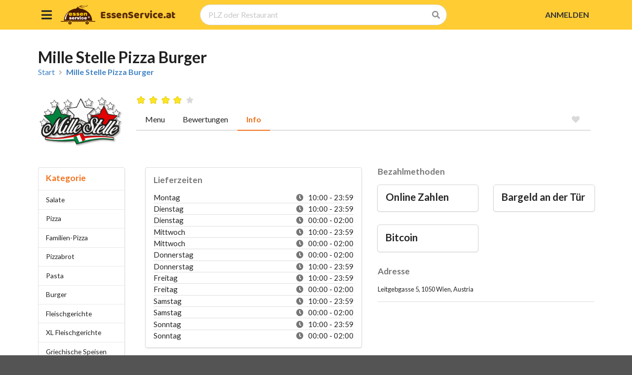

--- FILE ---
content_type: text/html; charset=utf-8
request_url: https://www.essenservice.at/weitere-infos-zu-mille-stelle-pizza-burger
body_size: 37141
content:
<!DOCTYPE html><html lang="de"><head><meta charset="utf-8" /><meta http-equiv="X-UA-Compatible" content="IE=edge,chrome=1"><meta name="viewport" content="width=device-width, initial-scale=1, maximum-scale=1, minimum-scale=1, user-scalable=no, viewport-fit=cover"><meta http-equiv="Content-Language" content="de"><title>Info Mille Stelle Pizza Burger - Essenservice.at</title><meta name="description" content="Essen online auf EssenService.at bestellen in ganz Österreich. Wählen Sie ein Restaurant in Ihrer Nähe. Italienische, asiatische, mexikanische, türkische Gerichte und noch vieles mehr! Lieferservice in Wien, Linz, Wels, Graz, Steyr, Salzburg, Amstetten, Ried und Freistadt." /><meta name="theme-color" content="#FFCC33" /><meta name="content-language" content="de" /><link href="/images/favicon.ico" rel="shortcut icon" /><link href="https://cdn.jsdelivr.net/npm/semantic-ui@2.4.2/dist/semantic.min.css" rel="stylesheet" /><link href="//cdnjs.cloudflare.com/ajax/libs/toastr.js/latest/toastr.min.css" rel="stylesheet" /><style type="text/css">@font-face{font-family:'Baloo';src:url('/Fonts/Baloo-Regular.ttf') format('truetype');font-weight:400}html,body,div,span,applet,object,iframe,h1,h2,h3,h4,h5,h6,p,blockquote,pre,a,abbr,acronym,address,big,cite,code,del,dfn,em,font,img,ins,kbd,q,s,samp,small,strike,strong,sub,sup,tt,var,b,u,i,center,dl,dt,dd,ol,ul,li,fieldset,form,label,legend,table,caption,tbody,tfoot,thead,tr,th,td{margin:0;padding:0;border:0;outline:0;font-size:100%;vertical-align:baseline;background:transparent}body{line-height:1}ol,ul{list-style:none}blockquote,q{quotes:none}blockquote:before,blockquote:after,q:before,q:after{content:'';content:none}:focus{outline:0}ins{text-decoration:none}del{text-decoration:line-through}.pusher{background-color:#e9ebee}header{float:left;width:100%;padding:5px;background-color:#fc3;height:60px}header>div.container{position:relative}.btn-menu{float:left;color:#282727;margin:9px 10px 0 0;padding:4px 4px 4px 4px}.btn-menu>i{font-size:1.5em;margin:0;padding:0}.btn-menu:hover{background-color:#f3d57c;border-radius:3px;color:#282727}.logo{float:left;margin:4px 10px 0 0}.logo img{width:70px;border:none}header h1{float:left;margin:14px 0 0 0;font-size:1.3em;font-family:'Baloo',Arial;font-weight:400;opacity:.9}header h1 a,header h1 a:hover{color:#471a01}.header-user{float:right;padding:11px;color:#333;font-weight:700;margin-top:6px;font-weight:700}.header-user:hover{background-color:#f3d57c;color:#333;border-radius:3px}header>div>div.ui.floating.labeled.icon.dropdown.right.floated.brown.tiny.button.user{margin-top:8px}body>div.pusher>header>div>div.ui.floating.labeled.icon.dropdown.right.floated.brown.tiny.button.user>span{max-width:150px;overflow:hidden;white-space:nowrap;text-overflow:ellipsis}.essen-menu{float:left;width:100%;padding:20px 0 0 0}.essen-menu ul li{float:left;width:100%;padding:10px 20px}.essen-menu ul li a{float:left;width:100%;font-size:.9em;color:#333}.essen-menu ul li a i{float:left;margin-right:20px;font-size:1.4em;color:#757474}.essen-menu ul li:hover{background-color:#e9ebee}.essen-menu hr{float:left;width:100%;border:1px solid #e9e7e7}.slider{float:left;width:100%;height:550px;background:url(/images/home-body-bg-min.jpg) no-repeat center center;background-size:cover}.search-content{width:600px;margin:10em auto 0 auto}.search-content span{background-color:#333;color:#fff;padding:20px 10px;display:block;text-align:center;margin-bottom:10px;font-size:2em;opacity:.9;border-radius:2px}.sub-search-content{float:left;width:500px;margin:3.5px 0 0 50px}.restaurant-container{position:relative}.restaurant-logo{position:relative;display:block;height:180px;overflow:hidden}.restaurant-name{display:block;margin:1em 0 5px 0;color:#000;font-weight:600;font-family:'Lato';font-size:1.2em;white-space:nowrap;overflow:hidden;text-overflow:ellipsis}.kitchens{font-size:.8em;color:#757474;white-space:nowrap;overflow:hidden;text-overflow:ellipsis}.neu{position:absolute;z-index:10}.promotion{position:absolute;z-index:10;right:0;top:130px}.restaurant-service{display:block;margin:1em 0 5px 0;min-height:50px}.restaurant-service>.label{margin-bottom:2px}.new-restaurants{float:left;width:100%;padding:50px 0;background-color:#eceff1}.new-rest{float:left;width:265px;background-color:#fff;margin:10px 5px;border-bottom:1px solid #cccbcb}div.new-restaurants a.title{float:left;width:100%;padding:20px 15px;color:#333;font-size:1em;font-weight:700;max-width:265px;overflow:hidden;white-space:nowrap;text-overflow:ellipsis}div.new-restaurants a.image{float:left;width:100%;height:150px;overflow:hidden}div.new-restaurants a.image img{padding:0;min-width:100%;max-height:100%}div.new-restaurants a.shop{float:left;width:100%;padding:20px 15px;font-size:.9em;color:#919191}div.new-restaurants a.shop i{color:#fc3}.works{float:left;width:100%;padding:60px 0}.works h3{font-size:2em;text-align:center;margin-bottom:20px}.work{float:left;width:calc(25% - 40px);text-align:center;padding:0}.work i{font-size:3em;margin:30px 0;color:#ff6a00}.work h5{font-size:1em;margin-bottom:10px}.work p{font-weight:200;font-size:.8em}div.works>div>i{float:left;font-size:2em;height:150px;padding-top:60px;opacity:.7}.apps{float:left;width:100%;height:670px;position:relative;background:url(/images/blank-bg-min.png) left top;overflow:hidden}.apps video{position:absolute;min-width:100%;min-height:100%;width:auto;height:auto;width:100%;z-index:-100;background-size:cover;top:-80px}.apps-container{width:800px;margin:10em auto 0 auto}.apps-title{float:left;width:100%;color:#fff;font-size:3em;text-shadow:2px 2px 2px rgba(0,0,0,.7);display:block}.apps-container ul{float:left;width:100%;margin:40px 0}.apps-container ul li{float:left;width:100%;font-size:1.3em;color:#fff;padding:10px 0;text-shadow:2px 2px 2px rgba(0,0,0,.7)}.app-buttons{float:left;width:100%;margin:0 auto;display:block}.btn-app{float:left;width:270px;padding:15px 20px;color:#fff;border-radius:3px;transition:all .5s ease}.btn-app i{float:left;font-size:2.5em;transition:all .5s ease}.btn-app strong{float:left;width:calc(100% - 60px);font-size:1em;margin-top:5px}.btn-app span{font-size:.8em}.btn-app:hover{color:#fff}.apple{background-color:#777;margin-right:20px}.apple:hover,.apple:hover i{background-color:#474646}.android{background-color:#89b956}.android:hover,.android:hover i{background-color:#649331}.category-desc{display:block;width:100%;padding:20px 0}footer{float:left;width:100%;margin:50px 0 0 0;border-top:1px solid #e9ebee;padding-top:50px}footer ul{float:left;width:100%;margin-bottom:25px}footer ul li{display:block}footer ul li.title{font-size:1.2em;font-weight:700;margin-bottom:20px}footer ul li a{float:left;width:100%;font-size:.9em;padding:5px 0}.copyright{float:left;width:100%;text-align:center;padding:20px 0 40px 0;border-top:1px solid #e9ebee;font-size:.9em}.page-content{float:left;width:100%;padding:40px 0}body>div.pusher>div.ui.container>div>div>div:nth-child(2)>div.twelve.wide.column>div>div>div.content>a{color:#000;font-size:1.5em;font-weight:700}span.address{font-size:.8em}ul.information li{display:inline;margin-right:15px}ul.information li a{color:#757474;font-size:1em;font-weight:100}ul.information li a i{margin-right:10px}.kitchens-menu{position:relative;height:280px;overflow:hidden}.fs1em{font-size:1em}.fs09em{font-size:.9em}.fs08em{font-size:.8em}div.ui.segment.grid.total>div.column{padding-top:.5rem;padding-bottom:.5rem;font-size:.9em}.categories{position:relative;height:800px;width:100%;padding-bottom:48px}div.ui.basic.right.pointing.orange.mini.label>strike{color:#666;margin-right:10px}#btnGoToBasket{position:fixed;top:100px;display:inline-block}.cb-list{display:block;width:100%}.cb-list li{display:inline-block;width:50%;margin:2px 0}.product-extra-count{float:left}div.actions>div.product-extra-count>label{padding:13px 15px;margin-right:10px}.cb-list li>div.attr-count{display:inline-block;width:122px}.cb-list li>div.attr-count>label{padding-bottom:9px}.cb-list li div.checkbox{padding:10px 5px}.cart-row{display:block;width:100%;margin-bottom:15px;font-size:.9em;border-bottom:1px solid #e9ebee;padding-bottom:12px}.cart-row:last-child{margin-bottom:0;border-bottom:none;padding-bottom:0}.cart-count{display:inline-block;width:35px;vertical-align:top}.cart-name{display:inline-block;width:calc(100% - 95px)}.cart-price{display:inline-block;width:60px;text-align:right;vertical-align:top}.cart-buttons{display:inline-block;width:calc(100% - 20px);min-width:80px;padding-top:10px}.cart-buttons i{margin:0;padding:0}.btn-cart-plus{display:inline-block;border:1px solid #dededf;border-radius:3px;padding:3px 3px 3px 3px;color:#666;margin:0 1px}.btn-cart-minus{display:inline-block;border:1px solid #dededf;border-radius:3px;padding:3px 3px 3px 3px;color:#666;margin:0 1px}.btn-cart-edit{display:inline-block;border:1px solid #dededf;border-radius:3px;padding:3px 3px 3px 3px;color:#666;margin:0 1px}.btn-cart-plus:hover,.btn-cart-minus:hover,.btn-cart-edit:hover{color:#fc3}.cart-extra{display:block;width:100%;color:#757474;padding:4px 0}.cart-delete{display:inline-block;width:20px;text-align:right;color:#d01919;font-size:1.4em}.cart-delete a{color:#d01919}.cart-delete a:hover{color:#f00}ul.payments{display:block;width:100%;margin-bottom:20px;height:100%}ul.payments li{display:inline-block;padding:10px;border:1px solid #e9ebee;width:calc(20% - 10px);text-align:center;margin:0 5px 10px 5px;height:100%;border-radius:3px;-moz-border-radius:3px;-webkit-border-radius:3px;min-width:150px}ul.payments li:hover{border:1px solid #a4a2a2}ul.payments li.active{background-color:#fcfff5;border:1px solid #a3c293}ul.payments li i{display:block;width:100%;font-size:3em}ul.payments li label{display:block;width:100%;font-size:.8em;margin:10px 0 5px 0}ul.payments li a label{color:#666}.new-restaurant-bg{display:block;width:100%;background:url(/images/pexels-photo-239975-min.jpeg) no-repeat center center;background-size:cover;height:350px}.suggestion-restaurant-bg{display:block;width:100%;background:url(/images/pexels-photo-260922-min.jpeg) no-repeat center center;background-size:cover;height:350px}.feedback-bg{display:block;width:100%;background:url(/images/feedback.jpeg) no-repeat center center;background-size:cover;height:350px}.page-text{font-size:.9em}.page-text h3{margin:35px 0 15px 0;border-bottom:1px solid #ccc;padding-bottom:5px;font-size:1.2em;color:#666}.page-text p{line-height:1.8em}.delivery-type{display:block;width:100%;border:1px solid #ccc}.delivery-type li{display:inline}@media only screen and (max-width:1200px){.sub-search-content{float:left;width:380px;margin:3.5px 0 0 50px}}@media only screen and (max-width:759px){header h1{font-size:1em}.slider{height:400px}.search{width:350px;margin:6em auto 0 auto}.work{width:100%}div.works>div>i{display:none}.apps{height:auto;min-height:150px}}</style><script src="https://ajax.googleapis.com/ajax/libs/jquery/3.1.1/jquery.min.js" type="text/javascript"></script><script src="https://cdn.jsdelivr.net/npm/semantic-ui@2.4.2/dist/semantic.min.js" type="text/javascript"></script><script src="//cdnjs.cloudflare.com/ajax/libs/toastr.js/latest/toastr.min.js" type="text/javascript"></script><script type="text/javascript">"use strict";function getLocation(){navigator.geolocation?navigator.geolocation.getCurrentPosition(showPosition):toastr.error("Geolocation is not supported by this browser.","Error")}function showPosition(n){var t=JSON.stringify({j:[{name:"latitude",value:n.coords.latitude},{name:"longitude",value:n.coords.longitude}]});$.ajax({url:"/UIServices/TransactionServices.asmx/POST?t=GetDistanceToPostalCode",type:"POST",data:t,contentType:"application/json",dataType:"json",success:function(n){var t=$.parseJSON(n.d);t.Status==1&&(window.location.href=t.Url)}}).fail(function(n){toastr.error(n.responseJSON.Message,"Error")}).always(function(){$(".location").removeClass("loading")})}$(function(){$(".dropdown").dropdown();$(".ui.sidebar").sidebar("attach events",".btn-menu");$(".header-user").click(function(){$(".modal-user").modal("show")});$(".location").click(function(){$(this).addClass("loading");getLocation()});$(".ui.search").search({type:"category",minCharacters:3,apiSettings:{onResponse:function(n){var t={results:{}};return $.each(n.results,function(n,i){var r=i.category||"Unknown";t.results[r]===undefined&&(t.results[r]={name:r,results:[]});t.results[r].results.push({title:i.title,url:i.url,image:i.image})}),t},url:"/place?v=1&q={query}"}});$("body > div.pusher > footer > div > div:nth-child(4) > ul").append('<li style="font-size: 1.2em;margin:20px 0 10px 0;font-weight: 700;display: inline-block;">Software Lösungen und<br>Registrierkassensysteme<\/li>').append('<li style="font-size: 1em;font-weight: 700;"><a href="https://www.asistec.at" target="_blank" title="AsisTec Software Solutions GmbH | Software Lösungen für Ihr Unternehmen" alt="AsisTec Software Solutions GmbH | Unser Team hat eine Leidenschaft für die Realisierung von Web- und App-Designs. Von mobilen Apps bis zu E-Commerce Lösungen bieten wir unseren Kunden ein breites Spektrum an IT-Dienstleistungen an.">AsisTec Software Solutions GmbH<\/a><\/li>').append('<li><a href="https://www.asistec.at" title="AsisTec Software Solutions GmbH | IT- und Software-Lösungen" alt="AsisTec Software Solutions GmbH | Unser Team hat eine Leidenschaft für die Realisierung von Web- und App-Designs. Von mobilen Apps bis zu E-Commerce Lösungen bieten wir unseren Kunden ein breites Spektrum an IT-Dienstleistungen an." target="_blank" rel="follow"><img src="[data-uri]" style="width:100%;max-width:215px!important;margin-top:15px"><\/a><\/li>')})</script><script src="https://www.googletagmanager.com/gtag/js?id=UA-35257430-1" type="text/javascript"></script><script type="text/javascript">window.dataLayer = window.dataLayer || [];function gtag(){dataLayer.push(arguments);}gtag('js', new Date());gtag('config', 'UA-35257430-1');</script><script type="text/javascript">!function(f,b,e,v,n,t,s){if(f.fbq)return;n=f.fbq=function(){n.callMethod?n.callMethod.apply(n,arguments):n.queue.push(arguments)};if(!f._fbq)f._fbq=n;n.push=n;n.loaded=!0;n.version='2.0';n.queue=[];t=b.createElement(e);t.async=!0;t.src=v;s=b.getElementsByTagName(e)[0];s.parentNode.insertBefore(t,s)}(window, document,'script','https://connect.facebook.net/en_US/fbevents.js');fbq('init', '991247657694908');fbq('track', 'PageView');</script><noscript><img height="1" width="1" style="display:none" src="https://www.facebook.com/tr?id=991247657694908&ev=PageView&noscript=1" /></noscript><script src="//www.cookie-manager.com/a/23/731cf6631ebca8bd5f85942719f1a2b8.js" type="text/javascript"></script></head><body><div class="js-acm-cookie-list"></div><div class="ui left vertical sidebar menu" style="overflow-y:auto;"><div class="essen-menu"><ul><li><a href="/"><i class="home icon"></i>Start</a></li><li><a href="/User/Login"><i class="sign in icon"></i>Einloggen</a></li><li><a href="/User/New"><i class="user icon"></i>Account erstellen</a></li></ul><hr>&nbsp;</hr><ul><li><a href="/agbs"><i class="angle right icon"></i>AGB's</a></li><li><a href="/impressum"><i class="angle right icon"></i>Impressum</a></li><li><a href="/newsletter"><i class="mail outline icon"></i>Newsletter</a></li><li><a href="/feedback"><i class="talk outline icon"></i>Feedback</a></li></ul><hr>&nbsp;</hr><ul><li><a href="/empfehlen"><i class="thumbs up icon"></i>Ein Restaurant empfehlen</a></li><li><a href="/anmelden"><i class="food icon"></i>Ein Restaurant anmelden</a></li><li><a href="#"><i class="facebook icon"></i>Facebook</a></li><li><a href="#"><i class="twitter icon"></i>Twitter</a></li><li><a href="#"><i class="google plus icon"></i>Google+</a></li></ul></div></div><div class="pusher"><header><div class="ui stackable container"><a href="javascript:;" class="btn-menu"><i class="sidebar icon"></i></a><div class="logo"><a href="/"><img alt="EssenService.at" src="/images/logo-min.png" /></a></div><h1 class="brand"><a href="/">EssenService.at</a></h1><div class="sub-search-content"><div class="ui fluid search"><div class="ui icon fluid input"><input type="text" class="prompt" placeholder="PLZ oder Restaurant" /><i class="search icon"></i></div><div class="results" style="max-height:300px;overflow-x:auto;"></div></div></div><a href="javascript:;" class="header-user">ANMELDEN</a></div></header><div class="ui container"><div class="page-content"><div class="ui stackable grid"><div class="row"><div class="sixteen wide column"><h1 class="ui header">Mille Stelle Pizza Burger</h1></div><div class="sixteen wide column"><div class="ui breadcrumb"><a href="/" class="section">Start</a><i class="right angle icon divider"></i><a href="#" class="active section">Mille Stelle Pizza Burger</a></div></div></div><div class="row"><div class="sixteen wide column"><div class="ui divided items"><div class="item"><div class="image"><a href="#"><img class="ui medium image" src="/images/logo/37d909bb-1a3c-4d46-b43a-b5d023eb6c59.png" /></a></div><div class="content"><div class="meta"><div class="ui star rating" data-rating="4" data-max-rating="5"></div></div><div class="descripton"></div><div class="extra"><div class="ui secondary orange pointing menu"><a href="/mille-stelle-pizza-burger" class="item">Menu</a><a href="/bewertungen-mille-stelle-pizza-burger" class="item">Bewertungen</a><a href="#" class="active item">Info</a><div class="right menu"><div class="item"><div class="ui heart rating" data-max-rating="1"></div></div></div></div></div></div></div></div></div></div><div class="row"><div class="three wide column"><div class="ui grid"><div class="row"><div class="sixteen wide column"><div class="categories"><div class="ui vertical tiny menu"><div class="item"><h4 class="ui orange header">Kategorie</h4></div><a href="/mille-stelle-pizza-burger?m=1" class="item menu" data-id="1">Salate</a><a href="/mille-stelle-pizza-burger?m=2" class="item menu" data-id="2">Pizza</a><a href="/mille-stelle-pizza-burger?m=3" class="item menu" data-id="3">Familien-Pizza</a><a href="/mille-stelle-pizza-burger?m=4" class="item menu" data-id="4">Pizzabrot</a><a href="/mille-stelle-pizza-burger?m=5" class="item menu" data-id="5">Pasta</a><a href="/mille-stelle-pizza-burger?m=6" class="item menu" data-id="6">Burger</a><a href="/mille-stelle-pizza-burger?m=7" class="item menu" data-id="7">Fleischgerichte</a><a href="/mille-stelle-pizza-burger?m=8" class="item menu" data-id="8">XL Fleischgerichte</a><a href="/mille-stelle-pizza-burger?m=9" class="item menu" data-id="9">Griechische Speisen</a><a href="/mille-stelle-pizza-burger?m=10" class="item menu" data-id="10">XL Griechische Speisen</a><a href="/mille-stelle-pizza-burger?m=11" class="item menu" data-id="11">Single Gerichte</a><a href="/mille-stelle-pizza-burger?m=12" class="item menu" data-id="12">Single Gerichte XL</a><a href="/mille-stelle-pizza-burger?m=13" class="item menu" data-id="13">Gebackenes</a><a href="/mille-stelle-pizza-burger?m=14" class="item menu" data-id="14">Beilagen</a><a href="/mille-stelle-pizza-burger?m=15" class="item menu" data-id="15">Saucen und Extras</a><a href="/mille-stelle-pizza-burger?m=16" class="item menu" data-id="16">Desserts</a><a href="/mille-stelle-pizza-burger?m=17" class="item menu" data-id="17">Alkoholfreie Getränke</a><a href="/mille-stelle-pizza-burger?m=18" class="item menu" data-id="18">Alkoholische Getränke</a><a href="/mille-stelle-pizza-burger?m=19" class="item menu" data-id="19">Mittags-Angebot</a></div></div></div></div></div></div><div class="thirteen wide column"><div class="ui grid"><div class="row"><div class="eight wide column"><div class="ui segment"><h4 class="ui grey header">Lieferzeiten</h4><div class="ui middle aligned divided small list"><div class="item"><div class="right floated content"><i class="wait grey icon"></i> 10:00 - 23:59</div><div class="content">Montag</div></div><div class="item"><div class="right floated content"><i class="wait grey icon"></i> 10:00 - 23:59</div><div class="content">Dienstag</div></div><div class="item"><div class="right floated content"><i class="wait grey icon"></i> 00:00 - 02:00</div><div class="content">Dienstag</div></div><div class="item"><div class="right floated content"><i class="wait grey icon"></i> 10:00 - 23:59</div><div class="content">Mittwoch</div></div><div class="item"><div class="right floated content"><i class="wait grey icon"></i> 00:00 - 02:00</div><div class="content">Mittwoch</div></div><div class="item"><div class="right floated content"><i class="wait grey icon"></i> 00:00 - 02:00</div><div class="content">Donnerstag</div></div><div class="item"><div class="right floated content"><i class="wait grey icon"></i> 10:00 - 23:59</div><div class="content">Donnerstag</div></div><div class="item"><div class="right floated content"><i class="wait grey icon"></i> 10:00 - 23:59</div><div class="content">Freitag</div></div><div class="item"><div class="right floated content"><i class="wait grey icon"></i> 00:00 - 02:00</div><div class="content">Freitag</div></div><div class="item"><div class="right floated content"><i class="wait grey icon"></i> 10:00 - 23:59</div><div class="content">Samstag</div></div><div class="item"><div class="right floated content"><i class="wait grey icon"></i> 00:00 - 02:00</div><div class="content">Samstag</div></div><div class="item"><div class="right floated content"><i class="wait grey icon"></i> 10:00 - 23:59</div><div class="content">Sonntag</div></div><div class="item"><div class="right floated content"><i class="wait grey icon"></i> 00:00 - 02:00</div><div class="content">Sonntag</div></div></div></div><div class="ui segment"><h4 class="ui grey header">Dieser Lieferdienst liefert in folgende Bereiche:</h4><div class="ui list"><div class="item"><a href="/mille-stelle-pizza-burger?p=1010"><i class="map marker alternate icon"></i>1010 Wien</a></div><div class="item"><a href="/mille-stelle-pizza-burger?p=1040"><i class="map marker alternate icon"></i>1040 Wien</a></div><div class="item"><a href="/mille-stelle-pizza-burger?p=1050"><i class="map marker alternate icon"></i>1050 Wien</a></div><div class="item"><a href="/mille-stelle-pizza-burger?p=1060"><i class="map marker alternate icon"></i>1060 Wien</a></div><div class="item"><a href="/mille-stelle-pizza-burger?p=1070"><i class="map marker alternate icon"></i>1070 Wien</a></div><div class="item"><a href="/mille-stelle-pizza-burger?p=1100"><i class="map marker alternate icon"></i>1100 Wien</a></div><div class="item"><a href="/mille-stelle-pizza-burger?p=1120"><i class="map marker alternate icon"></i>1120 Wien</a></div><div class="item"><a href="/mille-stelle-pizza-burger?p=1150"><i class="map marker alternate icon"></i>1150 Wien</a></div><div class="item"><a href="/mille-stelle-pizza-burger?p=1230"><i class="map marker alternate icon"></i>1230 Wien</a></div></div></div><div class="ui segment"><h4 class="ui grey header">Impressum Mille Stelle Pizza Burger</h4><p></p><p><a href="https://www.millestelle.at" target="_blank">https://www.millestelle.at</a></p></div></div><div class="eight wide column"><h4 class="ui grey header">Bezahlmethoden</h4><div class="ui two cards"><div class="card"><div class="content"><div class="header">Online Zahlen</div></div></div><div class="card"><div class="content"><div class="header">Bargeld an der Tür</div></div></div><div class="card"><div class="content"><div class="header">Bitcoin</div></div></div></div><h4 class="ui grey header">Adresse</h4><p>Leitgebgasse 5, 1050 Wien, Austria</p><div class="ui divider"></div><iframe src="https://www.google.com/maps/embed/v1/place?key=AIzaSyC9CzJsthFvC2aimEzC0sQJSNxNROd-Gyc&q=Mille+Stelle+Pizza+Burger&center=48.18409130,16.35476630&zoom=16" width="100%" height="350" frameborder="0"></iframe></div></div></div></div></div></div></div><link href="/App_Themes/perfect-scrollbar.css" rel="stylesheet" /><script src="/Scripts/perfect-scrollbar.js" type="text/javascript"></script><script type="text/javascript">$(function(){var n=new PerfectScrollbar(".categories");$(".ui.rating").rating("disable")})</script><style>p{font-size:0.8em}</style></div><footer><div class="ui stackable grid container"><div class="four wide column"><ul><li class="title">EssenService.at</li><li><a href="/kundenservice">Kundenservice</a></li><li><a href="/agbs" class="link external">AGB's</a></li><li><a href="/impressum">Impressum</a></li><li><a href="/datenschutzerklrung">Datenschutzerklärung</a></li><li><a href="/newsletter">Newsletter</a></li><li><a href="/feedback">Feedback</a></li></ul><ul><li class="title">User</li><li><a href="/User/Login">Einlogen</a></li><li><a href="/User/New">Account erstellen</a></li><li><a href="#">Trends</a></li><li><a href="#">Favoriten</a></li></ul></div><div class="four wide column"><ul><li class="title">Städte</li><li><a href="#">Linz</a></li><li><a href="#">Wien</a></li><li><a href="#">Graz</a></li><li><a href="#">Salzburg</a></li><li><a href="#">Steyr</a></li><li><a href="#">Wels</a></li></ul></div><div class="four wide column"><ul><li class="title">Social Media</li><li><a href="#"><i class="facebook icon"></i>Facebook</a></li><li><a href="#"><i class="twitter icon"></i>Twitter</a></li><li><a href="#"><i class="google plus icon"></i>Google+</a></li></ul></div><div class="four wide column"><ul><li class="title">Restaurant</li><li><a href="/kundenservice">Support</a></li><li><a href="/empfehlen">Ein Restaurant empfehlen</a></li><li><a href="/anmelden">Ein Restaurant anmelden</a></li></ul></div><div class="row"><div class="copyright"><div class="sixteen wide column">&copy; 2018 EssenService.at</div></div></div></div></footer><div class="ui modal mini modal-user"><i class="close icon"></i><div class="header">Anmelden</div><div class="content"><div class="ui form"><div class="field"><label></label><a href="/User/Login" class="ui fluid icon labeled orange button"><i class="sign in icon"></i>Einloggen</a></div><div class="field"><label></label><a href="/User/New" class="ui fluid icon labeled teal button"><i class="user icon"></i>Account erstellen</a></div><div class="ui horizontal divider">oder</div><div class="field"><label></label><a href="https://www.facebook.com/dialog/oauth?client_id=974580269373437&client_secret=b3a229c978f4d9d97849757d271ef554&redirect_uri=http:%2F%2Flocalhost:50154%2FUser%2FFacebook&response_type=code&scope=public_profile%2C email" class="ui labeled icon fluid facebook button"><i class="facebook icon"></i>WEITER MIT FACEBOOK</a></div></div></div></div></div></body></html>